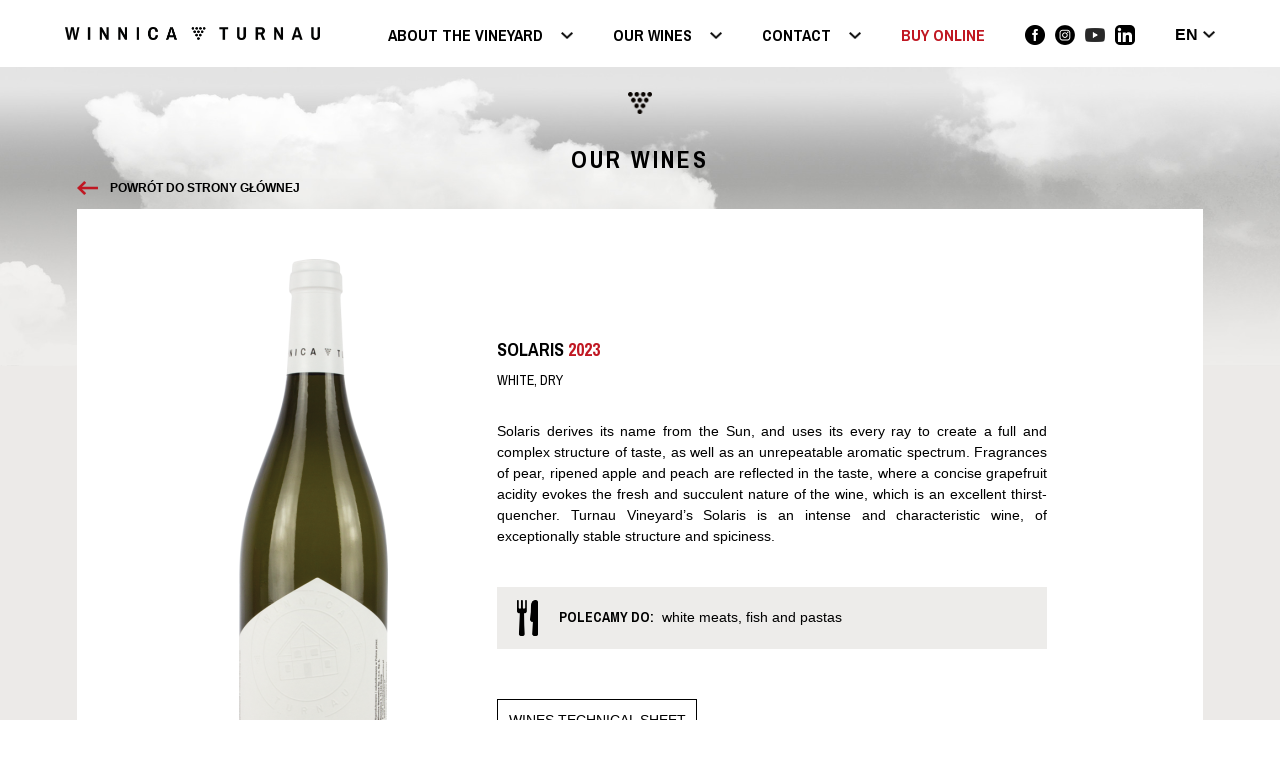

--- FILE ---
content_type: text/html; charset=UTF-8
request_url: https://winnicaturnau.pl/en/wines/solaris-31
body_size: 6245
content:
<!DOCTYPE html><html xmlns="http://www.w3.org/1999/xhtml" xml:lang="en" class="no-js" lang="en">
    <head>
        <script async src="https://www.googletagmanager.com/gtag/js?id=G-J8CYGP7LES"></script>
        <script>
            window.dataLayer = window.dataLayer || [];

            function gtag() {
                dataLayer.push(arguments);
            }

            gtag('js', new Date());

            gtag('config', 'G-J8CYGP7LES');
            gtag('config', 'UA-135451199-1');
        </script>
        <meta charset="utf-8"/>
        <link rel=dns-prefetch href="//fonts.googleapis.com"/>
        <meta http-equiv="X-UA-Compatible" content="IE=edge,chrome=1"/>
        <title>Solaris 2023</title>        <meta http-equiv="Content-Type" content="text/html;charset=utf-8" >
<meta name="robots" content="index, follow" >
<meta name="title" content="Solaris 2023" >
<meta property="og:title" content="Solaris 2023" >
<meta property="twitter:title" content="Solaris 2023" >
<meta name="description" content="
Solaris derives its name from the Sun, and uses its every ray to create a full and complex structure of taste, as well as an unrepeatable aromatic sp" >
<meta property="og:description" content="
Solaris derives its name from the Sun, and uses its every ray to create a full and complex structure of taste, as well as an unrepeatable aromatic sp" >
<meta property="twitter:description" content="
Solaris derives its name from the Sun, and uses its every ray to create a full and complex structure of taste, as well as an unrepeatable aromatic sp" >
        <meta name="Author" content="GSWtech https://www.gswtech.eu"/>
        <meta name="Reply-to" content="kontakt@winnicaturnau.pl"/>
        <meta http-equiv="content-language" content="en"/>
        <meta name="distribution" content="global"/>
        <meta name="language" content="en"/>
        <meta name="format-detection" content="telephone=no"/>
        <meta name="viewport" content="width=device-width,initial-scale=1"/>

        <meta property="twitter:image" content="https://www.winnicaturnau.pl/img/logo.png"/>

        <meta property="og:image:secure_url" content="https://www.winnicaturnau.pl/img/logo.png"/>
        <meta property="og:image" itemprop="image" content="https://www.winnicaturnau.pl/img/logo.png"/>
        <meta property="og:image:width" content="509"/>
        <meta property="og:image:height" content="26"/>

        <link rel="favicon" href="/img/favicon.ico" type="image/x-icon"/>
        <link rel="shortcut icon" href="/img/favicon.ico" type="image/x-icon"/>
        <link rel="icon" href="/img/touch-icon.png"/>
        <link rel="apple-touch-icon" href="/img/touch-icon.png"/>
        <link rel="apple-touch-icon-precomposed" href="/img/touch-icon.png"/>
        <link href="https://fonts.googleapis.com/css?family=Archivo+Narrow:400,700&amp;subset=latin-ext" rel="stylesheet"/>
        <link rel="canonical" href="https://winnicaturnau.pl/en/wines/view" />                                    <link rel="stylesheet" href="/css/default_styles.659.css" media="screen"/>
            <link rel="stylesheet" href="/css/default_images.659.css" media="screen"/>
                <link rel="stylesheet" href="/css/animations.659.css" media="screen"/>
        <link rel="stylesheet" href="/css/libs/prettyPhoto.659.css"/>
        <link rel="stylesheet" href="/css/print.659.css" media="print"/>
                            <link rel="stylesheet" href="/css/responsive.659.css"/>
                            <script id="Cookiebot" src="https://consent.cookiebot.com/uc.js" data-cbid="d077ac88-ca81-4c85-85f9-39efb9fe0455" data-blockingmode="auto" type="text/javascript"></script>
                <script type="text/javascript">
            var siteurl = 'https://www.winnicaturnau.pl';
            var form_validation = '8f723uhds723';
            var lang = 'en';
            var multilanguage = true;
            var fb_appid = '576976422340595';
            var rev_ver = '659';
        </script>
        <script type="text/javascript" src="/js/libs/jquery.659.js"></script>
        <script type="text/javascript" src="/js/libs/jquery.browser.659.js"></script>
        <script type="text/javascript" src="/js/libs/gswmsg.659.js"></script>
        <script type="text/javascript" src="/js/libs/functions.659.js"></script>
        <script type="text/javascript" src="/js/libs/jquery.prettyPhoto.659.js"></script>
        <script type="text/javascript" src="/js/libs/detectmobile.659.js"></script>
        <script type="text/javascript">var translations={'Styczeń':'Styczeń','Luty':'Luty','Marzec':'Marzec','Maj':'Maj','Kwiecień':'Kwiecień','Sierpień':'Sierpień','Lipiec':'Lipiec','Czerwiec':'Czerwiec','Wrzesień':'Wrzesień','Październik':'Październik','Listopad':'Listopad','Grudzień':'Grudzień','Sty':'Sty','Lut':'Lut','Mar':'Mar','Kwi':'Kwi','Cze':'Cze','Lip':'Lip','Sie':'Sie','Wrz':'Wrz','Paź':'Paź','Lis':'Lis','Gru':'Gru','Następny':'Następny','Poprzedni':'Poprzedni','OK':'OK','Dzisiaj':'Dzisiaj','yy-mm-dd':'yy-mm-dd','Niedziela':'Niedziela','Poniedziałek':'Poniedziałek','Wtorek':'Wtorek','Środa':'Środa','Czwartek':'Czwartek','Piątek':'Piątek','Sobota':'Sobota','Nd':'Nd','Pn':'Pn','Wt':'Wt','Śr':'Śr','Cz':'Cz','Pt':'Pt','Sb':'Sb','Nie':'Nie','Pon':'Pon','Czw':'Czw','Sob':'Sob','Td':'Td','Zaznacz wszystkie':'Zaznacz wszystkie','Brak pasujących wyników':'Brak pasujących wyników','Wybierz czas':'Wybierz czas','Czas':'Czas','Godzina':'Godzina','Minuty':'Minuty','Sekundy':'Sekundy','Milisekundy':'Milisekundy','Teraz':'Teraz','ilość wpisanych znaków':'ilość wpisanych znaków','włącz/wyłącz automatyczne ukrywanie kolumn':'włącz/wyłącz automatyczne ukrywanie kolumn','widoczność kolumn':'widoczność kolumn','Czy jesteś pewien':'','że chcesz usunąć element?':'','Tak':'Tak','Operacja zakończona pomyślnie':'Operacja zakończona pomyślnie','stycznia':'stycznia','lutego':'lutego','kwietnia':'kwietnia','maja':'maja','marca':'marca','czerwca':'czerwca','lipca':'lipca','sierpnia':'sierpnia','września':'września','października':'października','grudnia':'grudnia','listopada':'listopada','Aktywowano element.':'Aktywowano element.','Zmieniono grupę użytkownika.':'Zmieniono grupę użytkownika.','Możesz dodać tylko jeden plik.':'Możesz dodać tylko jeden plik.','Ilość kolumn została dopasowana do rozdzielczości ekranu.':'Ilość kolumn została dopasowana do rozdzielczości ekranu.','Ukryte kolumny można włączyć drugim przyciskiem po prawej stronie od wyszukiwarki.':'Ukryte kolumny można włączyć drugim przyciskiem po prawej stronie od wyszukiwarki.','test1':'test1','Wybierz...':'Wybierz...','kliknij':'','aby wyłączyć automatyczne ukrywanie kolumn':'','Ukryj wszystkie':'Ukryj wszystkie','Pokaż wszystkie':'Pokaż wszystkie','Wyczyść':'Wyczyść','Anuluj':'Anuluj','Brak':'Brak','Kolor':'Kolor','Wybierz kolor':'Wybierz kolor','Przezroczysty':'Przezroczysty','Podczas ładowania danych wystąpiły błędy.':'Podczas ładowania danych wystąpiły błędy.','Sprawdź czy jesteś zalogowny i posiadasz uprawnienia do oglądania tych danych.':'Sprawdź czy jesteś zalogowny i posiadasz uprawnienia do oglądania tych danych.','kliknij, aby włączyć automatyczne ukrywanie kolumn':'kliknij, aby włączyć automatyczne ukrywanie kolumn','Proszę wprowadzić adres e-mail oraz zaznaczyć zgody.':'Proszę wprowadzić adres e-mail oraz zaznaczyć zgody.','Dziękujemy za zapisanie się do newslettera.':'Dziękujemy za zapisanie się do newslettera.'};</script>        <script type="text/javascript" src="/js/ready.659.js"></script>
        <script type="text/javascript" src="/js/a/default/wines.view.659.js"></script>                <!-- Hotjar Tracking Code for winnicaturnau.pl -->
        <script>
            (function (h, o, t, j, a, r) {
                h.hj = h.hj || function () {
                    (h.hj.q = h.hj.q || []).push(arguments)
                };
                h._hjSettings = {hjid: 1477881, hjsv: 6};
                a = o.getElementsByTagName('head')[0];
                r = o.createElement('script');
                r.async = 1;
                r.src = t + h._hjSettings.hjid + j + h._hjSettings.hjsv;
                a.appendChild(r);
            })(window, document, 'https://static.hotjar.com/c/hotjar-', '.js?sv=');
        </script>
                    <script>
                !function (f, b, e, v, n, t, s) {
                    if (f.fbq) return;
                    n = f.fbq = function () {
                        n.callMethod ? n.callMethod.apply(n, arguments) : n.queue.push(arguments)
                    };
                    if (!f._fbq) f._fbq = n;
                    n.push = n;
                    n.loaded = !0;
                    n.version = '2.0';
                    n.queue = [];
                    t = b.createElement(e);
                    t.async = !0;
                    t.src = v;
                    s = b.getElementsByTagName(e)[0];
                    s.parentNode.insertBefore(t, s);
                }(window, document, 'script', 'https://connect.facebook.net/en_US/fbevents.js');
                fbq('init', '774605249739707');
                fb_event('PageView');
            </script>
            <!-- Google Tag Manager -->
            <script>(function(w,d,s,l,i){w[l]=w[l]||[];w[l].push({'gtm.start':
                        new Date().getTime(),event:'gtm.js'});var f=d.getElementsByTagName(s)[0],
                    j=d.createElement(s),dl=l!='dataLayer'?'&l='+l:'';j.async=true;j.src=
                    'https://www.googletagmanager.com/gtm.js?id='+i+dl;f.parentNode.insertBefore(j,f);
                })(window,document,'script','dataLayer','GTM-MLWX2MQ');</script>
            <!-- End Google Tag Manager -->
            </head>
    <body class="lang-en">
        <div id="container">
            <div id="header-info"></div>
            <div id="header">
                <div id="header-inner">
                    <div id="header-left">
                        <a href="/en/" style="background-image:url('/img/logo.png')"></a>
                    </div>
                    <div id="header-right">
                        <div id="menu-top">
                            <ul class="menu-top"><li class="first has-sub"><a href="/en/#about" title="About the vineyard">About the vineyard</a><ul><li class="first"><a href="/en/events/list" title="News">News</a></li><li><a href="/en/enoturystyka-zwiedzanie-winnicy-winnica-turnau-4" title="Visiting and overnight stays">Visiting and overnight stays</a></li><li><a href="https://www.winnicaturnau.pl/pl/organizacja-konferencji-i-degustacje-dla-firm-winnica-turnau-16" title="Organization of company and family gatherings">Organization of company and family gatherings</a></li><li><a href="/en/blog/item/list" title="Blog">Blog</a></li><li><a href="https://www.winnicaturnau.pl/pl/degustacje-online-20" title="DEGUSTACJE ONLINE">DEGUSTACJE ONLINE</a></li><li><a href="/en/galleries/list" title="Gallery">Gallery</a></li><li><a href="/en/people" title="Team">Team</a></li><li><a href="https://www.winnicaturnau.pl/pl/movies" title="Movies">Movies</a></li></ul></li><li class="has-sub"><a href="/en/#our-wines" title="Our wines">Our wines</a><ul><li class="first"><a href="/en/points" title="Fixed locations">Fixed locations</a></li></ul></li><li class="has-sub"><a href="/en/#contact" title="Contact">Contact</a><ul><li class="first"><a href="/en/#see-on-map" title="See on the map">See on the map</a></li><li><a href="/en/ogloszenia-o-przetargach-15" title="European Funds">European Funds</a></li><li><a href="/en/#newsletter" title="Newsletter">Newsletter</a></li></ul></li><li><a href="https://sklep.winnicaturnau.pl/?utm_source=winnicaturnau.pl&utm_medium=referral&utm_campaign=top-button" title="BUY ONLINE">BUY ONLINE</a></li></ul>                        </div>
                        <div id="mobile-hamburger">
                            <span></span>
                            <span></span>
                            <span></span>
                        </div>
                        <div id="mobile-menu-top">
                                                            <div class="mobile-langs">
                                                                            <a href="/change-lang/pl">pl</a>
                                                                            <a href="/change-lang/en">en</a>
                                                                            <a href="/change-lang/de">de</a>
                                                                    </div>
                                                        <ul class="menu-top"><li class="first has-sub"><a href="/en/#about" title="About the vineyard">About the vineyard</a><ul><li class="first"><a href="/en/events/list" title="News">News</a></li><li><a href="/en/enoturystyka-zwiedzanie-winnicy-winnica-turnau-4" title="Visiting and overnight stays">Visiting and overnight stays</a></li><li><a href="https://www.winnicaturnau.pl/pl/organizacja-konferencji-i-degustacje-dla-firm-winnica-turnau-16" title="Organization of company and family gatherings">Organization of company and family gatherings</a></li><li><a href="/en/blog/item/list" title="Blog">Blog</a></li><li><a href="https://www.winnicaturnau.pl/pl/degustacje-online-20" title="DEGUSTACJE ONLINE">DEGUSTACJE ONLINE</a></li><li><a href="/en/galleries/list" title="Gallery">Gallery</a></li><li><a href="/en/people" title="Team">Team</a></li><li><a href="https://www.winnicaturnau.pl/pl/movies" title="Movies">Movies</a></li></ul></li><li class="has-sub"><a href="/en/#our-wines" title="Our wines">Our wines</a><ul><li class="first"><a href="/en/points" title="Fixed locations">Fixed locations</a></li></ul></li><li class="has-sub"><a href="/en/#contact" title="Contact">Contact</a><ul><li class="first"><a href="/en/#see-on-map" title="See on the map">See on the map</a></li><li><a href="/en/ogloszenia-o-przetargach-15" title="European Funds">European Funds</a></li><li><a href="/en/#newsletter" title="Newsletter">Newsletter</a></li></ul></li><li><a href="https://sklep.winnicaturnau.pl/?utm_source=winnicaturnau.pl&utm_medium=referral&utm_campaign=top-button" title="BUY ONLINE">BUY ONLINE</a></li></ul>                            <div id="mobile-social-buttons">
                                <a href="https://www.facebook.com/winnicaturnau" title="Winnica Turnau" target="_blank" id="fb-button"></a>
                                <a href="https://www.instagram.com/winnica_turnau/" title="Winnica Turnau" target="_blank" id="in-button"></a>
                                <a href="https://www.youtube.com/channel/UC7Slf6BwdwMFtpvuy0jBU1A" title="Winnica Turnau" target="_blank" id="yt-button"></a>
                                <a href="https://pl.linkedin.com/company/winnica-turnau?trk=public_profile_experience-item_result-card_subtitle-click"
                                   title="Winnica Turnau" target="_blank" id="li-button"></a>
                            </div>
                        </div>
                        <a href="https://www.facebook.com/winnicaturnau" title="Winnica Turnau" target="_blank" id="fb-button"></a>
                        <a href="https://www.instagram.com/winnica_turnau/" title="Winnica Turnau" target="_blank" id="in-button"></a>
                        <a href="https://www.youtube.com/channel/UC7Slf6BwdwMFtpvuy0jBU1A" title="Winnica Turnau" target="_blank" id="yt-button"></a>
                        <a href="https://pl.linkedin.com/company/winnica-turnau?trk=public_profile_experience-item_result-card_subtitle-click"
                           title="Winnica Turnau" target="_blank" id="li-button"></a>
                                                    <div id="lang_box">
                                <div id="lang_box_choosen">en</div>
                                <ul>
                                                                            <li><a href="/change-lang/pl">pl</a></li>
                                                                            <li><a href="/change-lang/en">en</a></li>
                                                                            <li><a href="/change-lang/de">de</a></li>
                                                                    </ul>
                            </div>
                                            </div>
                    <div class="clear"></div>
                </div>
            </div>
            <div id="main_content">
                <a href="/en/#our-wines" id="go-back-arrow">Powrót do strony głównej</a>
<div class="grapes"></div>
<h1>Our wines</h1>
<div class="white-box">
    <div class="wine-container">
                <div class="wine-img"
             style="background-image:url('/upload/u/25/thumbs/260-550-wt_solaris_2023_wizu.png');"></div>
        <div class="wine-content">
            <div class="wine-title">Solaris                <span>2023</span></div>
            <div class="wine-type">white, dry</div>
            <div class="wine-description"><div>
<div>Solaris derives its name from the Sun, and uses its every ray to create a full and complex structure of taste, as well as an unrepeatable aromatic spectrum. Fragrances of pear, ripened apple and peach are reflected in the taste, where a concise grapefruit acidity evokes the fresh and succulent nature of the wine, which is an excellent thirst-quencher. Turnau Vineyard&rsquo;s Solaris is an intense and characteristic wine, of exceptionally stable structure and spiciness.</div>
</div></div>
            <!--<div class="wine-alcohol">Alkohol <span>0%</span></div>-->
            <!--<div class="wine-sugar">Cukier resztkowy <span>0 g/l</span></div>-->
            <!--<div class="wine-acid">Kwasowość <span>0 g/l</span></div>-->
            <div class="wine-recommendation">Polecamy do: <span>white meats, fish and pastas</div>

            <div class="catalog-wrap">
                <div class="catalog catalog-en">
    <div class="catalog-button">WINES TECHNICAL SHEET</div>
    <div class="catalog-list">
        <a href="/en/wines/catalog/id/31?year=2023" class="catalog-item get-catalog-button">Tech Sheet</a>        <a href="/en/wines/image/id/31" class="catalog-item">Wine Picture</a>            </div>
</div>
            </div>

                                    <div class="clear"></div>
        </div>
    </div>
</div>
<h2>Zobacz także</h2>
<div id="wines-tiles">
            <a href="/en/wines/wino-x-biale-46" class="wines-tile" style="background-image:url('/upload/u/25/thumbs/120-420-wt_jubileusz_wizu_1.png');">
            <span>
                Wino X białe <span></span>
            </span>
        </a>
            <a href="/en/wines/szlachetny-zbior-59" class="wines-tile" style="background-image:url('/upload/u/25/thumbs/120-420-wt_szlachetne_2025_wizu.png');">
            <span>
                Szlachetny Zbiór <span>2025</span>
            </span>
        </a>
            <a href="/en/wines/pinot-noir-41" class="wines-tile" style="background-image:url('/upload/u/2/thumbs/120-420-winnica-turnau-pinot-noir-2020.png');">
            <span>
                Pinot Noir <span>2020</span>
            </span>
        </a>
            <a href="/en/wines/classique-brut-29" class="wines-tile" style="background-image:url('/upload/u/2/thumbs/120-420-winnica-turnau-classique-brut-wino-musujace-metoda-tradycyjna.png');">
            <span>
                Classique Brut <span></span>
            </span>
        </a>
            <a href="/en/wines/cabernet-39" class="wines-tile" style="background-image:url('/upload/u/2/thumbs/120-420-winnica-turnau-cabernet-2020-wino-czerwone-wytrawne-n.png');">
            <span>
                Cabernet <span>2020</span>
            </span>
        </a>
            <a href="/en/wines/rondo-regent-38" class="wines-tile" style="background-image:url('/upload/u/2/thumbs/120-420-rondo-regent-2019-winnica-turnau.png');">
            <span>
                Rondo/Regent <span>2019</span>
            </span>
        </a>
    </div>
            </div>
            <div class="clear"></div>
            <div id="footer-separator"></div>
            <div id="footer">
                <div id="main-footer">
                    <div id="footer-left">
                        Wszelkie prawa zastrzeżone &copy; WINNICA TURNAU                    </div>
                    <div id="footer-right">
                        <div id="regulations"><a href="/en/regulaminy-17"
                                                 target="_blank">Regulaminy</a></div>
                        <div id="creator-design"><a href="http://luksemburk.com" target="_blank">Design: Luksemburk.com</a></div>
                        <div id="creator-realization"><a href="https://www.gswtech.eu" target="_blank">Realizacja: GSWtech.eu</a></div>
                    </div>
                    <div class="clear"></div>
                </div>
                <div id="ue-signs">
                    <div id="ue-signs-img"></div>
                    <!--                    <div id="ue-signs-txt">-->
                    <!--                        "-->
                    <!--"-->
                    <!--                        <br/>-->
                    <!--                        -->
                    <!--"-->
                    <!--                    </div>-->
                </div>
                <div id="snippet" itemscope itemtype="http://data-vocabulary.org/Organization"><span itemprop="name">Winnica Turnau</span><span itemprop="address" itemscope itemtype="http://data-vocabulary.org/Address"><span itemprop="street-address">Baniewice 115</span>, <span itemprop="locality">Banie</span> <span itemprop="region">woj. zachodniopomorskie</span><span itemprop="tel">+48 91 307 91 31</span><a href="https://www.winnicaturnau.pl/" itemprop="url">https://www.winnicaturnau.pl/</a></span><span><a href="GSWtech" rel="publisher" target="_blank" id="google-plus-publisher"></a><a href="http://plus.google.com/1234567890/" rel="author" target="_blank" id="google-plus-author"></a></span></div>            </div>
                    </div>
        <div id="overflow-newsletter"></div>
        <div id="newsletter-box">
            <div id="newsletter-box-close"><span>+</span></div>
            <div id="newsletter-box-inner">
                <h4>Zapisz się do naszego newslettera!</h4>
                <h5>Dowiedz się pierwszy o premierach win </br> i planowanych wydarzeniach w Winnicy Turnau</h5>
                <form id="form_newsletter" enctype="application/x-www-form-urlencoded" method="post"><dl class="zend_form">
<dd id="newsletter_email-element">
<input type="text" name="newsletter_email" id="newsletter_email" value="" class="email required" placeholder="Twój adres e-mail" required="true"></dd>

<div class="newsletter-reg">Podanie adresu e-mail oznacza zapisanie na newsletter i wyrażenie zgody na przesyłanie informacji handlowych droga elektroniczną na wskazany adres e-mail na zasadach określonych w <a href="/pl/regulaminy-17">polityce prywatności</a></div>
<dt id="submit-label">&#160;</dt><dd id="submit-element">
<input type="submit" name="submit" id="submit" value="Zapisz"></dd>

<div class="clear" id="endForm"></div></dl></form>            </div>
        </div>
        <div id="newsletter-box-wine">
            <div id="newsletter-box-close-wine"><span>+</span></div>
            <div id="newsletter-box-inner">
                <h4>Zapisz się do naszego newslettera!</h4>
                <h5>Bądź na bieżąco i dowiedz się pierwszy, kiedy nowy rocznik Wina Lodowego będzie gotowy!</h5>
                <form id="form_newsletterwine" enctype="application/x-www-form-urlencoded" method="post"><dl class="zend_form">
<dd id="newsletter_email-element">
<input type="text" name="newsletter_email" id="newsletter_email" value="" class="email required" placeholder="Twój adres e-mail" required="true"></dd>

<div class="newsletter-reg">Podanie adresu e-mail oznacza zapisanie na newsletter i wyrażenie zgody na przesyłanie informacji handlowych droga elektroniczną na wskazany adres e-mail na zasadach określonych w <a href="/pl/regulaminy-17">polityce prywatności</a></div>
<dt id="submit-label">&#160;</dt><dd id="submit-element">
<input type="submit" name="submit" id="submit" value="Zapisz"></dd>

<div class="clear" id="endForm"></div></dl></form>            </div>
        </div>
        <div id="popup-box" class="overflow-box">
            <div class="box">
                <div class="box-close"><span>+</span></div>
                <div class="box-content"></div>
            </div>
        </div>
        <div id="shop-popup" class="shop-overflow-box">
            <div class="box">
                <div class="shop-box-close"><span>+</span></div>
                <a href="https://prezenty.winnicaturnau.pl/" class="box-content"></a>
            </div>
        </div>
            </body>
</html>


--- FILE ---
content_type: text/css
request_url: https://winnicaturnau.pl/css/libs/prettyPhoto.659.css
body_size: 2909
content:
div.pp_default .pp_top,div.pp_default .pp_top .pp_middle,div.pp_default .pp_top .pp_left,div.pp_default .pp_top .pp_right,div.pp_default .pp_bottom,div.pp_default .pp_bottom .pp_left,div.pp_default .pp_bottom .pp_middle,div.pp_default .pp_bottom .pp_right {height:13px;}div.pp_default .pp_top .pp_left {background:url(/img/libs/prettyPhoto/default/sprite.png) -78px -93px no-repeat;} div.pp_default .pp_top .pp_middle {background:url(/img/libs/prettyPhoto/default/sprite_x.png) top left repeat-x;} div.pp_default .pp_top .pp_right {background:url(/img/libs/prettyPhoto/default/sprite.png) -112px -93px no-repeat;} div.pp_default .pp_content .ppt {color:#f8f8f8;}div.pp_default .pp_content_container .pp_left {background:url(/img/libs/prettyPhoto/default/sprite_y.png) -7px 0 repeat-y;padding-left:13px;}div.pp_default .pp_content_container .pp_right {background:url(/img/libs/prettyPhoto/default/sprite_y.png) top right repeat-y;padding-right:13px;}div.pp_default .pp_content {background-color:#fff;} div.pp_default .pp_next:hover {background:url(/img/libs/prettyPhoto/default/sprite_next.png) center right no-repeat;cursor:pointer;} div.pp_default .pp_previous:hover {background:url(/img/libs/prettyPhoto/default/sprite_prev.png) center left no-repeat;cursor:pointer;} div.pp_default .pp_expand {background:url(/img/libs/prettyPhoto/default/sprite.png) 0 -29px no-repeat;cursor:pointer;width:28px;height:28px;} div.pp_default .pp_expand:hover {background:url(/img/libs/prettyPhoto/default/sprite.png) 0 -56px no-repeat;cursor:pointer;} div.pp_default .pp_contract {background:url(/img/libs/prettyPhoto/default/sprite.png) 0 -84px no-repeat;cursor:pointer;width:28px;height:28px;} div.pp_default .pp_contract:hover {background:url(/img/libs/prettyPhoto/default/sprite.png) 0 -113px no-repeat;cursor:pointer;} div.pp_default .pp_close {width:30px;height:30px;background:url(/img/libs/prettyPhoto/default/sprite.png) 2px 1px no-repeat;cursor:pointer;} div.pp_default #pp_full_res .pp_inline {color:#000;} div.pp_default .pp_gallery ul li a {background:url(/img/libs/prettyPhoto/default/default_thumb.png) center center #f8f8f8;border:1px solid #aaa;}div.pp_default .pp_gallery ul li a:hover,div.pp_default .pp_gallery ul li.selected a {border-color:#fff;}div.pp_default .pp_social {margin-top:7px;}div.pp_default .pp_gallery a.pp_arrow_previous,div.pp_default .pp_gallery a.pp_arrow_next {position:static;left:auto;}div.pp_default .pp_nav .pp_play,div.pp_default .pp_nav .pp_pause {background:url(/img/libs/prettyPhoto/default/sprite.png) -51px 1px no-repeat;height:30px;width:30px;}div.pp_default .pp_nav .pp_pause {background-position:-51px -29px;}div.pp_default .pp_details {position:relative;}div.pp_default a.pp_arrow_previous,div.pp_default a.pp_arrow_next {background:url(/img/libs/prettyPhoto/default/sprite.png) -31px -3px no-repeat;height:20px;margin:4px 0 0 0;width:20px;}div.pp_default a.pp_arrow_next {left:52px;background-position:-82px -3px;} div.pp_default .pp_content_container .pp_details {margin-top:5px;}div.pp_default .pp_nav {clear:none;height:30px;width:110px;position:relative;}div.pp_default .pp_nav .currentTextHolder{font-family:Georgia;font-style:italic;color:#999;font-size:11px;left:75px;line-height:25px;margin:0;padding:0 0 0 10px;position:absolute;top:2px;}div.pp_default .pp_close:hover, div.pp_default .pp_nav .pp_play:hover, div.pp_default .pp_nav .pp_pause:hover, div.pp_default .pp_arrow_next:hover, div.pp_default .pp_arrow_previous:hover {opacity:0.7;}div.pp_default .pp_description{font-size:11px;font-weight:700;line-height:14px;margin:5px 50px 5px 0;}div.pp_default .pp_bottom .pp_left {background:url(/img/libs/prettyPhoto/default/sprite.png) -78px -127px no-repeat;} div.pp_default .pp_bottom .pp_middle {background:url(/img/libs/prettyPhoto/default/sprite_x.png) bottom left repeat-x;} div.pp_default .pp_bottom .pp_right {background:url(/img/libs/prettyPhoto/default/sprite.png) -112px -127px no-repeat;} div.pp_default .pp_loaderIcon {background:url(/img/libs/prettyPhoto/default/loader.gif) center center no-repeat;} div.light_rounded .pp_top .pp_left {background:url(/img/libs/prettyPhoto/light_rounded/sprite.png) -88px -53px no-repeat;} div.light_rounded .pp_top .pp_middle {background:#fff;} div.light_rounded .pp_top .pp_right {background:url(/img/libs/prettyPhoto/light_rounded/sprite.png) -110px -53px no-repeat;} div.light_rounded .pp_content .ppt {color:#000;}div.light_rounded .pp_content_container .pp_left,div.light_rounded .pp_content_container .pp_right {background:#fff;}div.light_rounded .pp_content {background-color:#fff;} div.light_rounded .pp_next:hover {background:url(/img/libs/prettyPhoto/light_rounded/btnNext.png) center right no-repeat;cursor:pointer;} div.light_rounded .pp_previous:hover {background:url(/img/libs/prettyPhoto/light_rounded/btnPrevious.png) center left no-repeat;cursor:pointer;} div.light_rounded .pp_expand {background:url(/img/libs/prettyPhoto/light_rounded/sprite.png) -31px -26px no-repeat;cursor:pointer;} div.light_rounded .pp_expand:hover {background:url(/img/libs/prettyPhoto/light_rounded/sprite.png) -31px -47px no-repeat;cursor:pointer;} div.light_rounded .pp_contract {background:url(/img/libs/prettyPhoto/light_rounded/sprite.png) 0 -26px no-repeat;cursor:pointer;} div.light_rounded .pp_contract:hover {background:url(/img/libs/prettyPhoto/light_rounded/sprite.png) 0 -47px no-repeat;cursor:pointer;} div.light_rounded .pp_close {width:75px;height:22px;background:url(/img/libs/prettyPhoto/light_rounded/sprite.png) -1px -1px no-repeat;cursor:pointer;} div.light_rounded .pp_details {position:relative;}div.light_rounded .pp_description {margin-right:85px;}div.light_rounded #pp_full_res .pp_inline {color:#000;} div.light_rounded .pp_gallery a.pp_arrow_previous,div.light_rounded .pp_gallery a.pp_arrow_next {margin-top:12px!important;}div.light_rounded .pp_nav .pp_play {background:url(/img/libs/prettyPhoto/light_rounded/sprite.png) -1px -100px no-repeat;height:15px;width:14px;}div.light_rounded .pp_nav .pp_pause {background:url(/img/libs/prettyPhoto/light_rounded/sprite.png) -24px -100px no-repeat;height:15px;width:14px;}div.light_rounded .pp_arrow_previous {background:url(/img/libs/prettyPhoto/light_rounded/sprite.png) 0 -71px no-repeat;} div.light_rounded .pp_arrow_previous.disabled {background-position:0 -87px;cursor:default;}div.light_rounded .pp_arrow_next {background:url(/img/libs/prettyPhoto/light_rounded/sprite.png) -22px -71px no-repeat;} div.light_rounded .pp_arrow_next.disabled {background-position:-22px -87px;cursor:default;}div.light_rounded .pp_bottom .pp_left {background:url(/img/libs/prettyPhoto/light_rounded/sprite.png) -88px -80px no-repeat;} div.light_rounded .pp_bottom .pp_middle {background:#fff;} div.light_rounded .pp_bottom .pp_right {background:url(/img/libs/prettyPhoto/light_rounded/sprite.png) -110px -80px no-repeat;} div.light_rounded .pp_loaderIcon {background:url(/img/libs/prettyPhoto/light_rounded/loader.gif) center center no-repeat;} div.dark_rounded .pp_top .pp_left {background:url(/img/libs/prettyPhoto/dark_rounded/sprite.png) -88px -53px no-repeat;} div.dark_rounded .pp_top .pp_middle {background:url(/img/libs/prettyPhoto/dark_rounded/contentPattern.png) top left repeat;} div.dark_rounded .pp_top .pp_right {background:url(/img/libs/prettyPhoto/dark_rounded/sprite.png) -110px -53px no-repeat;} div.dark_rounded .pp_content_container .pp_left {background:url(/img/libs/prettyPhoto/dark_rounded/contentPattern.png) top left repeat-y;} div.dark_rounded .pp_content_container .pp_right {background:url(/img/libs/prettyPhoto/dark_rounded/contentPattern.png) top right repeat-y;} div.dark_rounded .pp_content {background:url(/img/libs/prettyPhoto/dark_rounded/contentPattern.png) top left repeat;} div.dark_rounded .pp_next:hover {background:url(/img/libs/prettyPhoto/dark_rounded/btnNext.png) center right no-repeat;cursor:pointer;} div.dark_rounded .pp_previous:hover {background:url(/img/libs/prettyPhoto/dark_rounded/btnPrevious.png) center left no-repeat;cursor:pointer;} div.dark_rounded .pp_expand {background:url(/img/libs/prettyPhoto/dark_rounded/sprite.png) -31px -26px no-repeat;cursor:pointer;} div.dark_rounded .pp_expand:hover {background:url(/img/libs/prettyPhoto/dark_rounded/sprite.png) -31px -47px no-repeat;cursor:pointer;} div.dark_rounded .pp_contract {background:url(/img/libs/prettyPhoto/dark_rounded/sprite.png) 0 -26px no-repeat;cursor:pointer;} div.dark_rounded .pp_contract:hover {background:url(/img/libs/prettyPhoto/dark_rounded/sprite.png) 0 -47px no-repeat;cursor:pointer;} div.dark_rounded .pp_close {width:75px;height:22px;background:url(/img/libs/prettyPhoto/dark_rounded/sprite.png) -1px -1px no-repeat;cursor:pointer;} div.dark_rounded .pp_details {position:relative;}div.dark_rounded .pp_description {margin-right:85px;}div.dark_rounded .currentTextHolder {color:#c4c4c4;}div.dark_rounded .pp_description {color:#fff;}div.dark_rounded #pp_full_res .pp_inline {color:#fff;}div.dark_rounded .pp_gallery a.pp_arrow_previous,div.dark_rounded .pp_gallery a.pp_arrow_next {margin-top:12px!important;}div.dark_rounded .pp_nav .pp_play {background:url(/img/libs/prettyPhoto/dark_rounded/sprite.png) -1px -100px no-repeat;height:15px;width:14px;}div.dark_rounded .pp_nav .pp_pause {background:url(/img/libs/prettyPhoto/dark_rounded/sprite.png) -24px -100px no-repeat;height:15px;width:14px;}div.dark_rounded .pp_arrow_previous {background:url(/img/libs/prettyPhoto/dark_rounded/sprite.png) 0 -71px no-repeat;} div.dark_rounded .pp_arrow_previous.disabled {background-position:0 -87px;cursor:default;}div.dark_rounded .pp_arrow_next {background:url(/img/libs/prettyPhoto/dark_rounded/sprite.png) -22px -71px no-repeat;} div.dark_rounded .pp_arrow_next.disabled {background-position:-22px -87px;cursor:default;}div.dark_rounded .pp_bottom .pp_left {background:url(/img/libs/prettyPhoto/dark_rounded/sprite.png) -88px -80px no-repeat;} div.dark_rounded .pp_bottom .pp_middle {background:url(/img/libs/prettyPhoto/dark_rounded/contentPattern.png) top left repeat;} div.dark_rounded .pp_bottom .pp_right {background:url(/img/libs/prettyPhoto/dark_rounded/sprite.png) -110px -80px no-repeat;} div.dark_rounded .pp_loaderIcon {background:url(/img/libs/prettyPhoto/dark_rounded/loader.gif) center center no-repeat;} div.dark_square .pp_left ,div.dark_square .pp_middle,div.dark_square .pp_right,div.dark_square .pp_content {background:#000;}div.dark_square .currentTextHolder {color:#c4c4c4;}div.dark_square .pp_description {color:#fff;}div.dark_square .pp_loaderIcon {background:url(/img/libs/prettyPhoto/dark_square/loader.gif) center center no-repeat;} div.dark_square .pp_expand {background:url(/img/libs/prettyPhoto/dark_square/sprite.png) -31px -26px no-repeat;cursor:pointer;} div.dark_square .pp_expand:hover {background:url(/img/libs/prettyPhoto/dark_square/sprite.png) -31px -47px no-repeat;cursor:pointer;} div.dark_square .pp_contract {background:url(/img/libs/prettyPhoto/dark_square/sprite.png) 0 -26px no-repeat;cursor:pointer;} div.dark_square .pp_contract:hover {background:url(/img/libs/prettyPhoto/dark_square/sprite.png) 0 -47px no-repeat;cursor:pointer;} div.dark_square .pp_close {width:75px;height:22px;background:url(/img/libs/prettyPhoto/dark_square/sprite.png) -1px -1px no-repeat;cursor:pointer;} div.dark_square .pp_details {position:relative;}div.dark_square .pp_description {margin:0 85px 0 0;}div.dark_square #pp_full_res .pp_inline {color:#fff;}div.dark_square .pp_gallery a.pp_arrow_previous,div.dark_square .pp_gallery a.pp_arrow_next {margin-top:12px!important;}div.dark_square .pp_nav {clear:none;}div.dark_square .pp_nav .pp_play {background:url(/img/libs/prettyPhoto/dark_square/sprite.png) -1px -100px no-repeat;height:15px;width:14px;}div.dark_square .pp_nav .pp_pause {background:url(/img/libs/prettyPhoto/dark_square/sprite.png) -24px -100px no-repeat;height:15px;width:14px;}div.dark_square .pp_arrow_previous {background:url(/img/libs/prettyPhoto/dark_square/sprite.png) 0 -71px no-repeat;} div.dark_square .pp_arrow_previous.disabled {background-position:0 -87px;cursor:default;}div.dark_square .pp_arrow_next {background:url(/img/libs/prettyPhoto/dark_square/sprite.png) -22px -71px no-repeat;} div.dark_square .pp_arrow_next.disabled {background-position:-22px -87px;cursor:default;}div.dark_square .pp_next:hover {background:url(/img/libs/prettyPhoto/dark_square/btnNext.png) center right no-repeat;cursor:pointer;} div.dark_square .pp_previous:hover {background:url(/img/libs/prettyPhoto/dark_square/btnPrevious.png) center left no-repeat;cursor:pointer;} div.light_square .pp_left ,div.light_square .pp_middle,div.light_square .pp_right,div.light_square .pp_content {background:#fff;}div.light_square .pp_content .ppt {color:#000;}div.light_square .pp_expand {background:url(/img/libs/prettyPhoto/light_square/sprite.png) -31px -26px no-repeat;cursor:pointer;} div.light_square .pp_expand:hover {background:url(/img/libs/prettyPhoto/light_square/sprite.png) -31px -47px no-repeat;cursor:pointer;} div.light_square .pp_contract {background:url(/img/libs/prettyPhoto/light_square/sprite.png) 0 -26px no-repeat;cursor:pointer;} div.light_square .pp_contract:hover {background:url(/img/libs/prettyPhoto/light_square/sprite.png) 0 -47px no-repeat;cursor:pointer;} div.light_square .pp_close {width:75px;height:22px;background:url(/img/libs/prettyPhoto/light_square/sprite.png) -1px -1px no-repeat;cursor:pointer;} div.light_square .pp_details {position:relative;}div.light_square .pp_description {margin-right:85px;}div.light_square #pp_full_res .pp_inline {color:#000;}div.light_square .pp_gallery a.pp_arrow_previous,div.light_square .pp_gallery a.pp_arrow_next {margin-top:12px!important;}div.light_square .pp_nav .pp_play {background:url(/img/libs/prettyPhoto/light_square/sprite.png) -1px -100px no-repeat;height:15px;width:14px;}div.light_square .pp_nav .pp_pause {background:url(/img/libs/prettyPhoto/light_square/sprite.png) -24px -100px no-repeat;height:15px;width:14px;}div.light_square .pp_arrow_previous {background:url(/img/libs/prettyPhoto/light_square/sprite.png) 0 -71px no-repeat;} div.light_square .pp_arrow_previous.disabled {background-position:0 -87px;cursor:default;}div.light_square .pp_arrow_next {background:url(/img/libs/prettyPhoto/light_square/sprite.png) -22px -71px no-repeat;} div.light_square .pp_arrow_next.disabled {background-position:-22px -87px;cursor:default;}div.light_square .pp_next:hover {background:url(/img/libs/prettyPhoto/light_square/btnNext.png) center right no-repeat;cursor:pointer;} div.light_square .pp_previous:hover {background:url(/img/libs/prettyPhoto/light_square/btnPrevious.png) center left no-repeat;cursor:pointer;} div.light_square .pp_loaderIcon {background:url(/img/libs/prettyPhoto/light_rounded/loader.gif) center center no-repeat;} div.facebook .pp_top .pp_left {background:url(/img/libs/prettyPhoto/facebook/sprite.png) -88px -53px no-repeat;} div.facebook .pp_top .pp_middle {background:url(/img/libs/prettyPhoto/facebook/contentPatternTop.png) top left repeat-x;} div.facebook .pp_top .pp_right {background:url(/img/libs/prettyPhoto/facebook/sprite.png) -110px -53px no-repeat;} div.facebook .pp_content .ppt {color:#000;}div.facebook .pp_content_container .pp_left {background:url(/img/libs/prettyPhoto/facebook/contentPatternLeft.png) top left repeat-y;} div.facebook .pp_content_container .pp_right {background:url(/img/libs/prettyPhoto/facebook/contentPatternRight.png) top right repeat-y;} div.facebook .pp_content {background:#fff;} div.facebook .pp_expand {background:url(/img/libs/prettyPhoto/facebook/sprite.png) -31px -26px no-repeat;cursor:pointer;} div.facebook .pp_expand:hover {background:url(/img/libs/prettyPhoto/facebook/sprite.png) -31px -47px no-repeat;cursor:pointer;} div.facebook .pp_contract {background:url(/img/libs/prettyPhoto/facebook/sprite.png) 0 -26px no-repeat;cursor:pointer;} div.facebook .pp_contract:hover {background:url(/img/libs/prettyPhoto/facebook/sprite.png) 0 -47px no-repeat;cursor:pointer;} div.facebook .pp_close {width:22px;height:22px;background:url(/img/libs/prettyPhoto/facebook/sprite.png) -1px -1px no-repeat;cursor:pointer;} div.facebook .pp_details {position:relative;}div.facebook .pp_description {margin:0 37px 0 0;}div.facebook #pp_full_res .pp_inline {color:#000;} div.facebook .pp_loaderIcon {background:url(/img/libs/prettyPhoto/facebook/loader.gif) center center no-repeat;} div.facebook .pp_arrow_previous {background:url(/img/libs/prettyPhoto/facebook/sprite.png) 0 -71px no-repeat;height:22px;margin-top:0;width:22px;} div.facebook .pp_arrow_previous.disabled {background-position:0 -96px;cursor:default;}div.facebook .pp_arrow_next {background:url(/img/libs/prettyPhoto/facebook/sprite.png) -32px -71px no-repeat;height:22px;margin-top:0;width:22px;} div.facebook .pp_arrow_next.disabled {background-position:-32px -96px;cursor:default;}div.facebook .pp_nav {margin-top:0;}div.facebook .pp_nav p {font-size:15px;padding:0 3px 0 4px;}div.facebook .pp_nav .pp_play {background:url(/img/libs/prettyPhoto/facebook/sprite.png) -1px -123px no-repeat;height:22px;width:22px;}div.facebook .pp_nav .pp_pause {background:url(/img/libs/prettyPhoto/facebook/sprite.png) -32px -123px no-repeat;height:22px;width:22px;}div.facebook .pp_next:hover {background:url(/img/libs/prettyPhoto/facebook/btnNext.png) center right no-repeat;cursor:pointer;} div.facebook .pp_previous:hover {background:url(/img/libs/prettyPhoto/facebook/btnPrevious.png) center left no-repeat;cursor:pointer;} div.facebook .pp_bottom .pp_left {background:url(/img/libs/prettyPhoto/facebook/sprite.png) -88px -80px no-repeat;} div.facebook .pp_bottom .pp_middle {background:url(/img/libs/prettyPhoto/facebook/contentPatternBottom.png) top left repeat-x;} div.facebook .pp_bottom .pp_right {background:url(/img/libs/prettyPhoto/facebook/sprite.png) -110px -80px no-repeat;} div.pp_pic_holder a:focus {outline:none;}div.pp_overlay {background:#000;display:none;left:0;position:absolute;top:0;width:100%;z-index:9500;}div.pp_pic_holder {display:none;position:absolute;width:100px;z-index:10000;}.pp_top {height:20px;position:relative;}* html .pp_top {padding:0 20px;}.pp_top .pp_left {height:20px;left:0;position:absolute;width:20px;}.pp_top .pp_middle {height:20px;left:20px;position:absolute;right:20px;}* html .pp_top .pp_middle {left:0;position:static;}.pp_top .pp_right {height:20px;left:auto;position:absolute;right:0;top:0;width:20px;}.pp_content {height:40px;min-width:40px;}* html .pp_content {width:40px;}.pp_fade {display:none;}.pp_content_container {position:relative;text-align:left;width:100%;}.pp_content_container .pp_left {padding-left:20px;}.pp_content_container .pp_right {padding-right:20px;}.pp_content_container .pp_details {float:left;margin:10px 0 2px 0;}.pp_description {display:none;margin:0;}.pp_social {float:left;margin:0;}.pp_social .facebook {float:left;margin-left:5px;width:55px;overflow:hidden;}.pp_social .twitter {float:left;}.pp_nav {clear:right;float:left;margin:3px 10px 0 0;}.pp_nav p {float:left;margin:2px 4px;white-space:nowrap;}.pp_nav .pp_play,.pp_nav .pp_pause {float:left;margin-right:4px;text-indent:-10000px;}a.pp_arrow_previous,a.pp_arrow_next {display:block;float:left;height:15px;margin-top:3px;overflow:hidden;text-indent:-10000px;width:14px;}.pp_hoverContainer {position:absolute;top:0;width:100%;z-index:2000;}.pp_gallery {display:none;left:50%;margin-top:-50px;position:absolute;z-index:10000;}.pp_gallery div {float:left;overflow:hidden;position:relative;}.pp_gallery ul {float:left;height:35px;margin:0 0 0 5px;padding:0;position:relative;white-space:nowrap;}.pp_gallery ul a {border:1px #000 solid;border:1px rgba(0,0,0,0.5) solid;display:block;float:left;height:33px;overflow:hidden;}.pp_gallery ul a:hover,.pp_gallery li.selected a {border-color:#fff;}.pp_gallery ul a img {border:0;}.pp_gallery li {display:block;float:left;margin:0 5px 0 0;padding:0;}.pp_gallery li.default a {background:url(/img/libs/prettyPhoto/facebook/default_thumbnail.gif) 0 0 no-repeat;display:block;height:33px;width:50px;}.pp_gallery li.default a img {display:none;}.pp_gallery .pp_arrow_previous,.pp_gallery .pp_arrow_next {margin-top:7px!important;}a.pp_next {background:url(/img/libs/prettyPhoto/light_rounded/btnNext.png) 10000px 10000px no-repeat;display:block;float:right;height:100%;text-indent:-10000px;width:49%;}a.pp_previous {background:url(/img/libs/prettyPhoto/light_rounded/btnNext.png) 10000px 10000px no-repeat;display:block;float:left;height:100%;text-indent:-10000px;width:49%;}a.pp_expand,a.pp_contract {cursor:pointer;display:none;height:20px;position:absolute;right:30px;text-indent:-10000px;top:10px;width:20px;z-index:20000;}a.pp_close {position:absolute;right:0;top:0;display:block;line-height:22px;text-indent:-10000px;}.pp_bottom {height:20px;position:relative;}* html .pp_bottom {padding:0 20px;}.pp_bottom .pp_left {height:20px;left:0;position:absolute;width:20px;}.pp_bottom .pp_middle {height:20px;left:20px;position:absolute;right:20px;}* html .pp_bottom .pp_middle {left:0;position:static;}.pp_bottom .pp_right {height:20px;left:auto;position:absolute;right:0;top:0;width:20px;}.pp_loaderIcon {display:block;height:24px;left:50%;margin:-12px 0 0 -12px;position:absolute;top:50%;width:24px;}#pp_full_res {line-height:1!important;}#pp_full_res .pp_inline {text-align:left;}#pp_full_res .pp_inline p {margin:0 0 15px 0;}div.ppt {color:#fff;display:none;font-size:17px;margin:0 0 5px 15px;z-index:9999;}

--- FILE ---
content_type: text/css
request_url: https://winnicaturnau.pl/css/responsive.659.css
body_size: 1320
content:
@media (max-width:1370px) {.wine-content {max-width:600px;}}@media (max-width:1300px) {#footer-separator {height:260px;}}@media (min-width:1251px) {#go-to-news {display:none;} #go-to-events {display:none;}}@media (max-width:1250px) {#news-list {float:none;max-width:100%;} #events-list {float:none;margin:0 auto;clear:both;} .go-to-button {display:block;}}@media (max-width:1160px) {.wine-content {max-width:450px;} .wine-img {max-width:200px;height:500px;} #home-main-img {height:487px;}}@media (min-width:1100px) {#mobile-menu-top {display:none!important;}}@media (max-width:1100px) {#mobile-eu-logo {display:block;} #go-back-arrow {display:inline-block;left:50%;position:relative;top:unset;transform:translate3d(-50%, 0px, 0px);} #menu-top {display:none;} #mobile-hamburger {display:block;} #header {background-color:#fff;box-shadow:0 -3px 5px #333;} #lang_box {display:none;} body.mobile-menu-open #header {background-color:#fff;} #header-right > #li-button, #header-right > #yt-button, #header-right > #in-button, #header-right > #fb-button {display:none;} #main_content.home {margin:67px auto 0;}}@media (max-width:1024px) {#main-slider {height:448px;} .event-short-txt {width:100%;} .event-short-img-container {display:none;} .wine-shop-link {margin:20px auto;float:none;width:220px;box-sizing:border-box;} .catalog {box-sizing:border-box;width:220px;position:relative;background-color:#fff;margin:0px auto;} .catalog.catalog-en {width:220px;} .catalog .catalog-button {border:1px solid #000;text-align:center;padding:10px 0;cursor:pointer;} .catalog .catalog-list {left:0;top:41px;width:220px;box-sizing:border-box;} .catalog .catalog-list .catalog-archive {left:-1px;top:90px;z-index:5;width:220px;box-sizing:border-box;}}@media (max-width:1000px) {#footer-separator {height:200px;}}@media (max-width:995px) {.people-text {padding-left:0px!important;padding-right:0px!important;max-width:100%;} .people-entry:nth-child(2n) .people-left-img {display:inline-block;} .people-entry:nth-child(2n) .people-right-img {display:none;} .people-left-img {margin-bottom:30px;}}@media (max-width:915px) {#footer-right {height:52px;} #footer-right, #footer-left {width:100%;text-align:center;float:none;} #footer-left {height:20px;} #footer-right div {float:none;display:block;margin:5px auto!important;} #footer-separator {height:120px;} #footer {height:226px;} .wine-content {padding-right:0;} .wine-img {margin-right:0;} #home-main-img {height:360px;}}@media (max-width:860px) {.wine-content {display:block;margin:20px auto 0;padding-top:0;}}@media (max-width:850px) {.list-news {display:block;margin:0 auto 15px!important;}}@media (max-width:800px) {#main-slider {height:350px;} .content-with-padding-20percent {padding:0;} .wine-prices img {width:80px;}}@media (max-width:768px) {#main-slider {height:336px;}}@media (max-width:730px) {.static-page-img-link {margin:0 0 10px;}}@media (max-width:700px) {#home-main-img {height:290px;} #shop-popup .box {height:398px;}}@media (max-width:640px) {#main-slider {height:280px;} .wine-prices img {width:60px;} .event-short-txt {padding:10px;} .white-box {padding:20px;} #shop-popup .box {height:364px;}}@media (max-width:600px) {#shop-popup .box {height:342px;}}@media (max-width:520px) {#home-main-img {height:230px;} .event-short-content {height:82px;} .event-short-arrow {right:11px;bottom:7px;} .event-short-title {margin-bottom:5px;} .pp_pic_holder {left:0!important;width:100%!important;top:50%!important;position:fixed!important;transform:translate3d(0, -50%, 0);} .pp_content {width:100%!important;} .pp_hoverContainer {width:100%!important;height:100%!important;} .pp_details {width:100%!important;} #pp_full_res > img {height:auto!important;max-height:100%!important;width:100%!important;} .pp_description {margin-right:0!important;overflow:hidden;} #shop-popup .box {height:296px;}}@media (max-width:480px) {#main-slider {height:210px;}}@media (max-width:420px) {#home-main-img {height:190px;} #newest-event {margin:10px auto 0;width:100%;} .wine-img {margin-top:70px;height:300px;} #shop-popup .box {height:274px;}}@media (max-width:414px) {#shop-popup .box {height:236px;} #wt-widget {width:calc(100% - 6px);margin:0 auto;} #newsletter-box-wine #newsletter-box-inner {height:auto;}}@media (max-width:384px) {#shop-popup .box {height:219px;}}@media (max-width:375px) {.event-short-content {display:none;} #shop-popup .box {height:214px;}}@media (max-width:360px) {#main-slider {height:158px;} #shop-popup .box {height:205px;}}@media (max-width:455px) {.img-link .img-link-bg {background-size:100% 100%;}}

--- FILE ---
content_type: text/css
request_url: https://winnicaturnau.pl/css/print.659.css
body_size: 1092
content:
html, body, div, span, applet, object, iframe, h1, h2, h3, h4, h5, h6, p, blockquote, pre, a, abbr, acronym, address, big, cite, code, del, dfn, em, img, ins, kbd, q, s, samp, small, strike, strong, sub, sup, tt, var, b, u, i, center, dl, dt, dd, ol, ul, li, fieldset, form, label, legend, table, caption, tbody, tfoot, thead, tr, th, td, article, aside, canvas, details, embed, figure, figcaption, footer, header, hgroup, menu, nav, output, ruby, section, summary, time, mark, audio, video {border:0 none;margin:0;padding:0;vertical-align:baseline;}html, body {background-color:White;color:Black;font-family:'arial','helvetica',sans-serif;font-size:12px;height:100%;line-height:1;margin:0;padding:0;}ol, ul {list-style:none outside none;}blockquote, q {quotes:none;}blockquote:before, blockquote:after, q:before, q:after {content:none;}table {border-collapse:collapse;border-spacing:0;}a {color:inherit;text-decoration:none;}a:hover {text-decoration:underline;}h1 {font-size:30px;font-weight:700;margin:10px 0;}h2 {font-size:26px;font-weight:700;margin:8px 0;}h3 {font-size:22px;font-weight:700;margin:7px 0;}h4 {font-size:18px;font-weight:700;margin:6px 0;}h5 {font-size:14px;font-weight:700;margin:5px 0;}b {font-weight:700;}.clear {clear:both;}.errors{color:Red;}.center{text-align:center;margin:0 auto;}.textarea_small{width:500px;height:150px;}#flashMessages-overlay,#flashMessages-wrapper,#flashMessages-wrapper *,#flashMessages-icon,#flashMessages,#flashMessages-buttons,#flashMessages-wrapper .flashMessages-button,#flashMessages button,#flashMessages input[type="submit"],#flashMessages-wrapper .flashMessages-button:hover,#flashMessages-wrapper .flashMessages-button:focus,#flashMessages button:hover,#flashMessages button:focus,#flashMessages input[type="submit"]:hover,#flashMessages input[type="submit"]:focus,#flashMessages-wrapper .flashMessages-button.flashMessages-button-danger,#flashMessages-wrapper .flashMessages-button.flashMessages-button-danger:hover,#flashMessages-wrapper .flashMessages-button.flashMessages-button-danger:focus,#flashMessages abbr,#flashMessages h1, #flashMessages h2,#flashMessages h3,#flashMessages h4,#flashMessages h5,#flashMessages h6,#flashMessages p,#flashMessages form,#flashMessages input,#flashMessages label,#flashMessages h3,#flashMessages h4,#flashMessages h5,#flashMessages input[type="text"],#flashMessages input[type="password"],#flashMessages textarea,#flashMessages ol li, #flashMessages ul li,#flashMessages blockquote,#flashMessages q,#flashMessages table,#flashMessages th, #flashMessages td,#flashMessages th,#fallr-overlay,#header,#footer{display:none;}#gallery, #documents{margin-top:20px;}#gallery img{-moz-box-shadow:0px 0px 5px Black;-webkit-box-shadow:0px 0px 5px Black;box-shadow:0px 0px 5px Black;box-shadow:0 0 5px black;margin:5px;}#documents a{display:block;height:125px;width:100px;}#documents a span{height:25px;line-height:25px;width:100px;overflow:hidden;text-align:center;display:block;}#gallery a, #documents a{outline:none;border:none;}.wysiwyg_maxi{margin:0px;}#snippet{display:none;}#fallr-overlay, #header, #footer {display:none!important;}

--- FILE ---
content_type: application/javascript; charset=utf-8
request_url: https://winnicaturnau.pl/js/libs/functions.659.js
body_size: 672
content:
String.prototype.toFloat=function(){var str=this.toString();return parseFloat(str.replace(',','.').replace(/\s/g,''));};Number.prototype.amount=function(places_after_jacking,separator,thousands){var re='\\d(?=(\\d{'+3+'})+'+(places_after_jacking>0?'\\D':'$')+')',num=this.toFixed(Math.max(0,~~places_after_jacking));return(thousands?num.replace('.',thousands):num).replace(new RegExp(re,'g'),'$&'+(separator||','));};function u(url){if(multilanguage){url=url[0]==='/'?url:'/'+url;url='/'+lang+url;}
return url;}
function ur(url){return u(url);}
function tr(original){if(typeof(translations[original])!=='undefined'){return translations[original];}else{$.ajax({url:ur('/jstr/n'),type:'post',data:{'original':original},dataType:'html'});return original;}}
function hidePopup(msg){msg=typeof msg!=='undefined'?tr(msg):tr('Operacja zakończona pomyślnie');$.gswpopup('hide');$.gswmsg({'content':msg,'type':'flash','icon':'ok'});if(oTable.length>0){oTable.DataTable().draw(false);}
if(oTableFilter.length>0){oTableFilter.DataTable().draw(false);}}
function strrpos(haystack,needle,offset){var i=-1;if(offset){i=(haystack+'').slice(offset).lastIndexOf(needle);if(i!==-1){i+=offset;}}else{i=(haystack+'').lastIndexOf(needle);}
return i>=0?i:false;}

--- FILE ---
content_type: application/javascript; charset=utf-8
request_url: https://winnicaturnau.pl/js/ready.659.js
body_size: 1980
content:
$().ready(function(){var ver=localStorage.getItem('rev_ver');if(ver==null||ver!=rev_ver){localStorage.clear();localStorage.setItem('rev_ver',rev_ver);console.log('localStorage cleared');}
if($('body').scrollTop()>50||$('html').scrollTop()>50){$('#header').addClass('white-bg');}else{$('#header').removeClass('white-bg');}
$(window).on('scroll',function(){if($('body').scrollTop()>50||$('html').scrollTop()>50){$('#header').addClass('white-bg');}else{$('#header').removeClass('white-bg');}});if(typeof closeFlashMessages!=='undefined'){$('body').on('click','.flashMessages-close',closeFlashMessages);}
$('form').each(function(){$(this).append('<input type="hidden" value="'+$(this).attr('id')+form_validation+'" name="usercheck"/>');});$('#go-to-news').on('click',function(){$('html, body').animate({scrollTop:$('a[name="news-anchor"]').offset().top-$('#header').height()},500);});$('#go-to-events').on('click',function(){$('html, body').animate({scrollTop:$('a[name="events-anchor"]').offset().top-$('#header').height()},500);});$('#go-to-sightseeing').on('click',function(){$('html, body').animate({scrollTop:$('a[name="sightseeing-anchor"]').offset().top-$('#header').height()},500);});$('#go-to-accommodation').on('click',function(){$('html, body').animate({scrollTop:$('a[name="accommodation-anchor"]').offset().top-$('#header').height()},500);});$('#go-to-conferences').on('click',function(){$('html, body').animate({scrollTop:$('a[name="conferences-anchor"]').offset().top-$('#header').height()},500);});$('#go-to-wines').on('click',function(){$('html, body').animate({scrollTop:$('a[name="wines-anchor"]').offset().top-$('#header').height()},500);});$('#go-to-wines-online').on('click',function(){$('html, body').animate({scrollTop:$('a[name="wines-online-anchor"]').offset().top-$('#header').height()},500);});$('#newsletter-button').on('click',function(e){e.preventDefault();$('#overflow-newsletter').fadeIn(500);$('#newsletter-box').fadeIn(500);});$('.menu-top a').on('click',function(e){$('#mobile-hamburger').removeClass('open');$('body').removeClass('mobile-menu-open');$('#mobile-menu-top').fadeOut(500);var url=$(this).attr('href');if(url.indexOf('#newsletter')>=0){e.preventDefault();$('#overflow-newsletter').fadeIn(500);$('#newsletter-box').fadeIn(500);}else if(url.indexOf('#contact')>=0){e.preventDefault();if($('a[name="contact"]').length>0){$('html, body').animate({scrollTop:$('a[name="contact"]').offset().top},500);}else{window.location.href=url;}}else if(url.indexOf('#our-wines')>=0){e.preventDefault();if($('a[name="our-wines"]').length>0){$('html, body').animate({scrollTop:$('a[name="our-wines"]').offset().top},500);}else{window.location.href=url;}}else if(url.indexOf('#about')>=0){e.preventDefault();if($('a[name="about"]').length>0){$('html, body').animate({scrollTop:$('a[name="about"]').offset().top},500);}else{window.location.href=url;}}else if(url.indexOf('#movie')>=0){e.preventDefault();if($('#img-link-movie').length>0){$('#img-link-movie').trigger('click');}
window.location.href=url;}else if(url.indexOf('#points')>=0){e.preventDefault();if($('#button-points').length>0){$('#button-points').trigger('click');}
window.location.href=url;}else if(url.indexOf('#see-on-map')>=0){e.preventDefault();if($('#view-on-map').length>0){$('#view-on-map').trigger('click');}
window.location.href=url;}});$('#newsletter-box-close').on('click',function(){$('#newsletter-box').fadeOut(500);$('#overflow-newsletter').fadeOut(500);});$('#newsletter-box-close-wine').on('click',function(){$('#newsletter-box-wine').fadeOut(500);$('#overflow-newsletter').fadeOut(500);});$('#newsletter.black-button').on('click',function(e){e.preventDefault();$('#overflow-newsletter').fadeIn(500);$('#newsletter-box').fadeIn(500);});$('#newsletter-box #form_newsletter #submit').on('click',function(e){e.preventDefault();var email=$('#newsletter_email').val();var data={newsletter_email:email,usercheck:$('#form_newsletter input[name="usercheck"]').val()};if(email!==''){$.ajax({url:ur('/newsletter/subscribe'),type:'post',dataType:'json',data:data,success:function(resp){if(resp.msg==='success'){$.gswmsg({type:"flash",content:tr('Dziękujemy za zapisanie się do newslettera.'),icon:"success"});$('#newsletter-box').fadeOut(500,function(){$('#form_newsletter')[0].reset();});$('#overflow-newsletter').fadeOut(500);}else{$.gswmsg({type:"flash",content:tr('Wystąpiły błędy, proszę sprawdzić podany adres e-mail oraz zaznaczyć zgodę marketingową.'),icon:"error"});}}});}else{$.gswmsg({type:"flash",content:tr('Proszę wprowadzić adres e-mail.'),icon:"error"});}});$('#newsletter-box-wine #form_newsletterwine #submit').on('click',function(e){e.preventDefault();var form=$(this).closest('form');var email=form.find('#newsletter_email').val();var data={newsletter_email:email,origin:'Newsletter-lodowe',usercheck:$('#form_newsletterwine input[name="usercheck"]').val()};if(email!==''){$.ajax({url:ur('/newsletter/subscribe-wine'),type:'post',dataType:'json',data:data,success:function(resp){if(resp.msg==='success'){$.gswmsg({type:"flash",content:tr('Dziękujemy za zapisanie się do newslettera.'),icon:"success"});$('#newsletter-box-wine').fadeOut(500,function(){$('#form_newsletterwine')[0].reset();});$('#overflow-newsletter').fadeOut(500);}else{$.gswmsg({type:"flash",content:tr('Wystąpiły błędy, proszę sprawdzić podany adres e-mail.'),icon:"error"});}}});}else{$.gswmsg({type:"flash",content:tr('Proszę wprowadzić adres e-mail.'),icon:"error"});}});$('#mobile-hamburger').on('click',function(){if($(this).hasClass('open')){$(this).removeClass('open');$('body').removeClass('mobile-menu-open');$('#mobile-menu-top').fadeOut(500);}else{$(this).addClass('open');$('body').addClass('mobile-menu-open');$('#mobile-menu-top').css('height',$(window).height()-parseInt($('#mobile-menu-top').css('top')));$('#mobile-menu-top').fadeIn(500);}});$('#main_content img:not(.no-gallery)').each(function(index,element){if($(element).parent().prop("tagName")!=='A'){var src=$(element).attr('src');$(element).before('<a href="'+src+'" rel="gallery[]">'+element.outerHTML+'</a>');$(element).remove();}});prettyPhotoInit();$('body').on('click','.box-close',function(){$(this).parent().parent().fadeOut(500);});$("#shop-popup .shop-box-close").on("click",function(){$(this).parent().parent().fadeOut(500);});shopShopPopup();urlClickButton();$('#img-link-movie').on('click',showMovie);if(window.location.hash=='#newsletter'){$('#overflow-newsletter').fadeIn(500);$('#newsletter-box').fadeIn(500);$('html, body').animate({scrollTop:0},1);}
if(window.location.hash=='#rezerwacja'){var top=784;if(isMobile()){top=1232;}
$('html,body').animate({scrollTop:top});}});function fb_event(event,params=null){if(typeof fbq=='function'){if(params==null){fbq('track',event);}else{fbq('track',event,params);}}}
function google_event(event,params=null){if(typeof gtag=='function'){if(params==null){gtag('event',event);}else{gtag('event',event,params);}}}
function shopShopPopup(){}
function urlClickButton(){setTimeout(function(){var current_url=window.location.href;if(current_url.indexOf('#movie')>=0){if($('#img-link-movie').length>0){$('#img-link-movie').trigger('click');}}else if(current_url.indexOf('#points')>=0){if($('#button-points').length>0){$('#button-points').trigger('click');}}else if(current_url.indexOf('#see-on-map')>=0){if($('#view-on-map').length>0){$('#view-on-map').trigger('click');}}},1000);}
function prettyPhotoInit(){$("a[rel^='gallery']").prettyPhoto({allow_resize:true,deeplinking:false,default_width:500,default_height:344,social_tools:'',theme:'dark_rounded'});}
function showMovie(e){if(typeof(e)!=='undefined'){e.preventDefault();}
$('#popup-box .box-content').html($('#movie-container').html());$('#popup-box .box').attr('id','movie-container');$('#popup-box').fadeIn(500,function(){$('#popup-box video').get(0).play();$('#movie-container .box-close').on('click',function(){$('#popup-box video').get(0).pause();$('#movie-container .box-close').off('click');$('#popup-box .box').removeAttr('id');$('#popup-box').fadeOut(500);});});}

--- FILE ---
content_type: application/javascript; charset=utf-8
request_url: https://winnicaturnau.pl/js/a/default/wines.view.659.js
body_size: 429
content:
$(function(){let isMobileBrowser=isMobile();if(isMobileBrowser){var catalogButton=$('.catalog');catalogButton.on("touchend",function(event){let target=$(event.target);let buttonArchiveClicked=target.hasClass('catalog-archive-button');if(buttonArchiveClicked){return false;}
if($(this).find('.catalog-list').is(':visible')){$(this).find('.catalog-list').hide();$(this).find('.catalog-archive').hide();}else{$(this).find('.catalog-list').css('display','flex');}
if(typeof target.attr('href')!='undefined'){window.location.href=target.attr('href');}});var catalogArchiveButton=document.getElementsByClassName('catalog-archive-button');if(catalogArchiveButton.length){catalogArchiveButton[0].addEventListener('touchend',function(){$('.catalog-archive').css('display','flex');});}}else{$('.catalog').on('mouseenter',function(){$(this).find('.catalog-list').css('display','flex');});$('.catalog').on('mouseleave',function(){$(this).find('.catalog-list').hide();$(this).find('.catalog-archive').hide();});$('.catalog .catalog-archive-button').on('mouseenter',function(){$(this).parents('.catalog').find('.catalog-archive').css('display','flex');});}});

--- FILE ---
content_type: application/javascript; charset=utf-8
request_url: https://winnicaturnau.pl/js/libs/gswmsg.659.js
body_size: 2486
content:
$().ready(function(){$.gswmsg('autoClose');});function closeFlashMessages(el){if(typeof(el)==='object'&&typeof(el.currentTarget)!=='undefined'){el=el.currentTarget;}
var tmp=$(el).parent();tmp.slideUp('fast',function(){tmp.remove();});}
(function($){var settings={automaticFlashMCloseTime:10000,width:300,height:'auto',icon:'info',type:'window',content:'',buttons:{button1:{text:'OK',class_suffix:'',onclick:function(){$.gswmsg('hide');}}}};var methods={autoClose:function(){setTimeout(function(){var date=new Date();var runAgain=false;$('.flashM-success').each(function(){if(parseInt($(this).attr('id'))<=(date.getTime()-settings.automaticFlashMCloseTime)){closeFlashMessages($(this).children('.flashMessages-close'));}else{runAgain=true;}});if(runAgain){$.gswmsg('autoClose');}},1000);},show:function(callback){var cl='flashM-info';if(settings.icon==='error'){cl='flashM-error';}else if(settings.icon==='success'||settings.icon==='ok'){cl='flashM-success';}
if(settings.type==='window'){if($('#gswmsg-wrapper').length===0){buttons='';for(var i in settings.buttons){if(settings.buttons.hasOwnProperty(i)){buttons=buttons
+'<span class="gswmsg-button'
+(settings.buttons[i].class_suffix===''?'':'-'+settings.buttons[i].class_suffix)
+'" id="gswmsg-'+i+'">'
+settings.buttons[i].text+'</span>';}}
if(settings.width==='auto'){width=settings.width;}else{width=settings.width+'px';}
if(settings.height==='auto'){height=settings.height;}else{height=settings.height+'px';}
$('body').append('<div id="gswmsg-overlay"></div><div id="gswmsg-wrapper" class="'+cl+'" style="width: '+width+'; height: '+height+';"><div id="gswmsg-icon"></div><div id="gswmsg">'+settings.content+'</div><div id="gswmsg-buttons">'+buttons+'</div></div>');for(i in settings.buttons){if(settings.buttons.hasOwnProperty(i)){if(settings.buttons[i].hasOwnProperty('onclick')){$('#gswmsg-'+i).on('click',settings.buttons[i].onclick);}}}
$('#gswmsg-wrapper').css({'margin-left':($('#gswmsg-wrapper').outerWidth()/ 2)*(-1),'margin-top':($('#gswmsg-wrapper').outerHeight()/ 2)*(-1)});$('#gswmsg-overlay').fadeIn('fast',function(){$('#gswmsg-wrapper').fadeIn('fast',function(){if(typeof(callback)==='function'){callback();}});});}}else{var date=new Date();$('#header-info').append('<div class="flashMessages-wrapper '+cl+'" id="'+date.getTime()+'"><div class="flashMessages-icon"></div><div class="flashMessages-text tooltip" title="'+settings.content+'">'+settings.content+'</div><div class="flashMessages-close">x</div><div class="clear"></div></div>');$.gswmsg('autoClose');if(typeof(initTooltip)==='function'){initTooltip();}
settings.width=300;settings.height='auto';settings.icon='info';settings.type='window';settings.content='';settings.buttons={button1:{text:'OK',class_suffix:'',onclick:function(){$.gswmsg('hide');}}};if(typeof(callback)==='function'){callback();}}},hide:function(callback){if($('#gswmsg-wrapper').length){$('#gswmsg-wrapper').fadeOut('fast',function(){$('#gswmsg-overlay').fadeOut('fast',function(){$('#gswmsg-buttons span').off('click');$('#gswmsg-wrapper').remove();$('#gswmsg-overlay').remove();settings.width=300;settings.height='auto';settings.icon='info';settings.type='window';settings.content='';settings.buttons={button1:{text:'OK',class_suffix:'',onclick:function(){$.gswmsg('hide');}}};if(typeof(callback)==='function'){callback();}});});}},update:function(content,callback){if($('#gswmsg-wrapper').length){$('#gswmsg').html(content);}
if(typeof(callback)==='function'){callback();}},destroy:function(callback){$('#gswmsg-buttons span').off('click');$('#gswmsg-wrapper').remove();$('#gswmsg-overlay').remove();$(window).unbind('.gswmsg');if(typeof(callback)==='function'){callback();}}};$.gswmsg=function(method,options,callback){if(typeof method==='undefined'){options=null;method='show';}
if(typeof method==='object'){options=method;method='show';}
if(typeof method==='function'){options=null;callback=method;method='show';}
if(methods[method]){if(typeof options==='function'){callback=options;options=null;}
settings=$.extend(settings,options);if(method==='update'){methods[method](settings.content,callback);}else{methods[method](callback);}}else{$.error('Method "'+method+'" does not exist in $.gswmsg');}};}(jQuery));(function($){var settings={content:'',closeButton:true,append:false};var hideIntervalHandler=null;var methods={show:function(callback){if(settings.closeButton){$('#body').append('<div class="gswpopup"><div class="gswpopup-window"><div class="gswpopup-close">X</div><div class="gswpopup-content">'+settings.content+'</div></div></div>');}else{$('#body').append('<div class="gswpopup"><div class="gswpopup-window"><div class="gswpopup-content">'+settings.content+'</div></div></div>');}
if($('#body > .box:visible').length>0){$('#body > .box:visible').fadeOut('fast',function(){$('.gswpopup:last').fadeIn('fast',function(){if(typeof(callback)==='function'){callback();}});});}else if($('#body > .dashboard-boxes:visible').length>0){$('#body > .dashboard-boxes:visible').fadeOut('fast',function(){$('.gswpopup:last').fadeIn('fast',function(){if(typeof(callback)==='function'){callback();}});});}else if($('.gswpopup').length>1){$('.gswpopup:visible').fadeOut('fast',function(){$('.gswpopup:last').fadeIn('fast',function(){if(typeof(callback)==='function'){callback();}});});}
if(settings.closeButton){$('body').off('click','.gswpopup-close');$('body').on('click','.gswpopup-close',function(){$.gswpopup('hide');});}},hide:function(callback){if($('.gswpopup').length){if(typeof(clearBodyWidth)==='function'){clearBodyWidth();}
var last_gswpopup=$('.gswpopup:last');var el=false;if($('.gswpopup').length>1){el=$('.gswpopup:hidden:last');}else if($('#body > .box:last').length>0){el=$('#body > .box:last');}else if($('#body > .dashboard-boxes:last').length>0){el=$('#body > .dashboard-boxes:last');}
$('.gswpopup:last').fadeOut('fast',function(){if(el!==false){var num_tries=0;hideIntervalHandler=setInterval(function(){if(!el.is(':visible')||num_tries>=20){clearInterval(hideIntervalHandler);hideIntervalHandler=null;el.fadeIn('fast');last_gswpopup.remove();if(typeof(calculateBoxWidth)==='function'){calculateBoxWidth();}
if(typeof(datatablesHideColumns)==='function'){datatablesHideColumns();}
if(typeof(lastScrollPosition)==='undefined'){lastScrollPosition=0;}
$("html, body").animate({scrollTop:lastScrollPosition},500,function(){if(typeof(callback)==='function'){callback();}});}
num_tries=num_tries+1;},100);}});}},update:function(content,callback){if($('.gswpopup').length){if(settings.append){$('.gswpopup:last .gswpopup-content').html($('.gswpopup:last .gswpopup-content').html()+content);}else{$('.gswpopup:last .gswpopup-content').html(content);}
if(typeof(callback)==='function'){callback();}}},destroy:function(callback){$('.gswpopup').remove();$(window).unbind('.gswpopup');$('body').off('click','.gswpopup-close');$('body').off('click','.gswpopup-overflow');if(typeof(callback)==='function'){callback();}}};$.gswpopup=function(method,options,callback){if(typeof method==='undefined'){options=null;method='show';}
if(typeof method==='object'){options=method;method='show';}
if(typeof method==='function'){options=null;callback=method;method='show';}
if(methods[method]){if(typeof options==='function'){callback=options;options=null;}
settings=$.extend(settings,options);if(method==='update'){methods[method](settings.content,callback);}else{methods[method](callback);}}else{$.error('Method "'+method+'" does not exist in $.gswpopup');}};}(jQuery));(function($){var settings={width:500,height:500,content:'',closeButton:true};var methods={show:function(callback){if($('#gswpopuptop').length===0){if(isMobile()){var window_w=$(window).width();var screen_w=screen.width;var site_width=0;var window_h=$(window).height();var screen_h=screen.height;var site_height=0;if(window_w<screen_w){site_width=window_w;}else{site_width=screen_w;}
if(site_width<settings.width&&settings.width!=='auto'){site_width=settings.width;}
if(window_h<screen_h){site_height=window_h;}else{site_height=screen_h;}
if(site_height<settings.height&&settings.height!=='auto'){site_height=settings.height;}
if(site_width<$('body').width()){$('body').css({width:'100%',height:'100%','min-width':site_width,'min-height':site_height});$('html').css({width:'100%',height:'100%','min-width':site_width,'min-height':site_height});$('#container').hide();$('#container').height(0);}
if(settings.closeButton){$('body').append('<div id="gswpopuptop" style="position: absolute;"><div id="gswpopuptop-inner"><div id="gswpopuptop-overflow" style="display: none;"></div><div id="gswpopuptop-window" style="position: absolute;margin-left: 20px;margin-top: 20px; left: 0px; top: 0px;"><div id="gswpopuptop-close">X</div><div id="gswpopuptop-content">'+settings.content+'</div></div></div></div>');}else{$('body').append('<div id="gswpopuptop" style="position: absolute;"><div id="gswpopuptop-inner"><div id="gswpopuptop-overflow" style="display: none;"></div><div id="gswpopuptop-window" style="position: absolute; margin-left: 20px;margin-top: 20px; left: 0px; top: 0px;"><div id="gswpopuptop-content">'+settings.content+'</div></div></div></div>');}
$('body').css({'background-color':'#595959'});}else{if(settings.closeButton){$('body').append('<div id="gswpopuptop"><div id="gswpopuptop-inner"><div id="gswpopuptop-overflow"></div><div id="gswpopuptop-window" style="width:'+(settings.width-5)+'px;height:'+(settings.height-5)+'px;margin-left:'+((-1)*(settings.width / 2))+'px;margin-top:'+((-1)*(settings.height / 2))+'px"><div id="gswpopuptop-close">X</div><div id="gswpopuptop-content">'+settings.content+'</div></div></div></div>');}else{$('body').append('<div id="gswpopuptop"><div id="gswpopuptop-inner"><div id="gswpopuptop-overflow"></div><div id="gswpopuptop-window" style="width:'+(settings.width-5)+'px;height:'+(settings.height-5)+'px;margin-left:'+((-1)*(settings.width / 2))+'px;margin-top:'+((-1)*(settings.height / 2))+'px"><div id="gswpopuptop-content">'+settings.content+'</div></div></div></div>');}}
$('#gswpopuptop-inner').fadeIn(500,function(){if(typeof(callback)==='function'){callback();}});if(settings.closeButton){$('body').on('click','#gswpopuptop-close',function(){$.gswpopuptop('hide');});$('body').on('click','#gswpopuptop-overflow',function(){$.gswpopuptop('hide');});}else{$('body').off('click','#gswpopuptop-close');$('body').off('click','#gswpopuptop-overflow');}}else{$('#gswpopuptop-content').html(settings.content);if(typeof(callback)==='function'){callback();}}},hide:function(callback){if($('#gswpopuptop').length){$('#gswpopuptop-inner').fadeOut(500,function(){$('#gswpopuptop').remove();$('body').off('click','#gswpopuptop-close');$('body').off('click','#gswpopuptop-overflow');$('body').attr('style',null);$('html').attr('style',null);$('#container').attr('style',null);$('#container').show();$(window).trigger('resize');if(typeof(callback)==='function'){callback();}});}},update:function(content,width,height,callback){if($('#gswpopuptop').length){var marginLeft=((-1)*(width / 2));var marginTop=((-1)*(height / 2));$('#gswpopuptop-window').animate({width:(width-5)+'px',height:(height-5)+'px',margin:marginTop+'px 0 0 '+marginLeft+'px'},500,function(){$('#gswpopuptop-content').html(content);if(typeof(callback)==='function'){callback();}});}},destroy:function(callback){$('#gswpopuptop').remove();$(window).unbind('.gswpopuptop');$('body').off('click','#gswpopuptop-close');$('body').off('click','#gswpopuptop-overflow');$('body').attr('style',null);$('html').attr('style',null);$('#container').attr('style',null);$('#container').show();if(typeof(callback)==='function'){callback();}}};$.gswpopuptop=function(method,options,callback){if(typeof method==='undefined'){options=null;method='show';}
if(typeof method==='object'){options=method;method='show';}
if(typeof method==='function'){options=null;callback=method;method='show';}
if(methods[method]){if(typeof options==='function'){callback=options;options=null;}
settings=$.extend(settings,options);if(method==='update'){methods[method](settings.content,settings.width,settings.height,callback);}else{methods[method](callback);}}else{$.error('Method "'+method+'" does not exist in $.gswpopuptop');}};}(jQuery));

--- FILE ---
content_type: application/x-javascript
request_url: https://consentcdn.cookiebot.com/consentconfig/d077ac88-ca81-4c85-85f9-39efb9fe0455/winnicaturnau.pl/configuration.js
body_size: 398
content:
CookieConsent.configuration.tags.push({id:182160105,type:"script",tagID:"",innerHash:"",outerHash:"",tagHash:"17009001992001",url:"https://consent.cookiebot.com/uc.js",resolvedUrl:"https://consent.cookiebot.com/uc.js",cat:[1]});CookieConsent.configuration.tags.push({id:182160106,type:"script",tagID:"",innerHash:"",outerHash:"",tagHash:"13397505535576",url:"https://www.googletagmanager.com/gtag/js?id=G-J8CYGP7LES",resolvedUrl:"https://www.googletagmanager.com/gtag/js?id=G-J8CYGP7LES",cat:[4]});CookieConsent.configuration.tags.push({id:182160107,type:"script",tagID:"",innerHash:"",outerHash:"",tagHash:"5696998019128",url:"",resolvedUrl:"",cat:[4,5]});CookieConsent.configuration.tags.push({id:182160110,type:"script",tagID:"",innerHash:"",outerHash:"",tagHash:"5633880424258",url:"https://www.winnicaturnau.pl/js/ready.659.js",resolvedUrl:"https://www.winnicaturnau.pl/js/ready.659.js",cat:[5]});CookieConsent.configuration.tags.push({id:182160112,type:"iframe",tagID:"",innerHash:"",outerHash:"",tagHash:"8416790296403",url:"https://online.fliphtml5.com/toqps/vzcb/",resolvedUrl:"https://online.fliphtml5.com/toqps/vzcb/",cat:[2,4,5]});CookieConsent.configuration.tags.push({id:182160113,type:"script",tagID:"",innerHash:"",outerHash:"",tagHash:"16800019938509",url:"https://www.winnicaturnau.pl/js/a/default/index.index.659.js",resolvedUrl:"https://www.winnicaturnau.pl/js/a/default/index.index.659.js",cat:[5]});CookieConsent.configuration.tags.push({id:182160114,type:"iframe",tagID:"",innerHash:"",outerHash:"",tagHash:"1078450543743",url:"https://www.youtube.com/embed/7AU34XVwcVc",resolvedUrl:"https://www.youtube.com/embed/7AU34XVwcVc",cat:[4]});CookieConsent.configuration.tags.push({id:182160116,type:"script",tagID:"",innerHash:"",outerHash:"",tagHash:"16352929189458",url:"https://www.winnicaturnau.pl/js/libs/jquery.659.js",resolvedUrl:"https://www.winnicaturnau.pl/js/libs/jquery.659.js",cat:[1]});CookieConsent.configuration.tags.push({id:182160118,type:"iframe",tagID:"",innerHash:"",outerHash:"",tagHash:"11429928834848",url:"https://drive.google.com/file/d/1UKoPy7hGWJD_2ZvyJAAFRP0jdiSS-kkg/preview",resolvedUrl:"https://drive.google.com/file/d/1UKoPy7hGWJD_2ZvyJAAFRP0jdiSS-kkg/preview",cat:[4]});CookieConsent.configuration.tags.push({id:182160120,type:"iframe",tagID:"",innerHash:"",outerHash:"",tagHash:"3485322911384",url:"https://e.issuu.com/embed.html#26846571/64400588",resolvedUrl:"https://e.issuu.com/embed.html#26846571/64400588",cat:[4,5]});

--- FILE ---
content_type: application/javascript; charset=utf-8
request_url: https://winnicaturnau.pl/js/a/default/wines.view.659.js
body_size: 429
content:
$(function(){let isMobileBrowser=isMobile();if(isMobileBrowser){var catalogButton=$('.catalog');catalogButton.on("touchend",function(event){let target=$(event.target);let buttonArchiveClicked=target.hasClass('catalog-archive-button');if(buttonArchiveClicked){return false;}
if($(this).find('.catalog-list').is(':visible')){$(this).find('.catalog-list').hide();$(this).find('.catalog-archive').hide();}else{$(this).find('.catalog-list').css('display','flex');}
if(typeof target.attr('href')!='undefined'){window.location.href=target.attr('href');}});var catalogArchiveButton=document.getElementsByClassName('catalog-archive-button');if(catalogArchiveButton.length){catalogArchiveButton[0].addEventListener('touchend',function(){$('.catalog-archive').css('display','flex');});}}else{$('.catalog').on('mouseenter',function(){$(this).find('.catalog-list').css('display','flex');});$('.catalog').on('mouseleave',function(){$(this).find('.catalog-list').hide();$(this).find('.catalog-archive').hide();});$('.catalog .catalog-archive-button').on('mouseenter',function(){$(this).parents('.catalog').find('.catalog-archive').css('display','flex');});}});